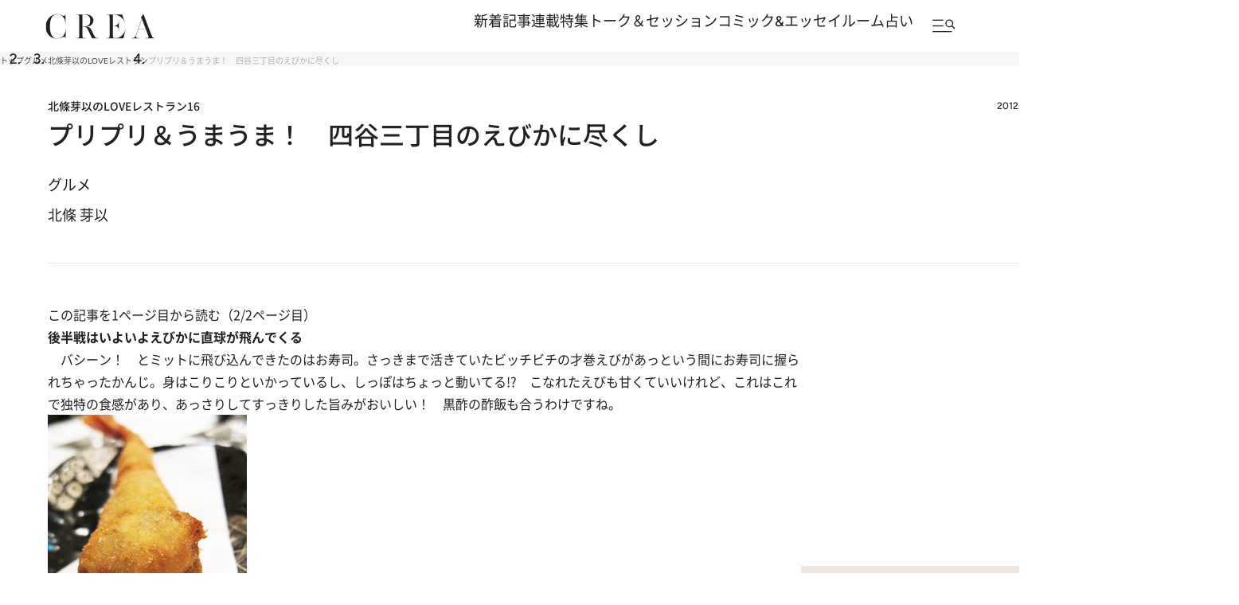

--- FILE ---
content_type: text/html; charset=utf-8
request_url: https://www.google.com/recaptcha/api2/aframe
body_size: 184
content:
<!DOCTYPE HTML><html><head><meta http-equiv="content-type" content="text/html; charset=UTF-8"></head><body><script nonce="zikRzBESQ9qriwcLVNvwDg">/** Anti-fraud and anti-abuse applications only. See google.com/recaptcha */ try{var clients={'sodar':'https://pagead2.googlesyndication.com/pagead/sodar?'};window.addEventListener("message",function(a){try{if(a.source===window.parent){var b=JSON.parse(a.data);var c=clients[b['id']];if(c){var d=document.createElement('img');d.src=c+b['params']+'&rc='+(localStorage.getItem("rc::a")?sessionStorage.getItem("rc::b"):"");window.document.body.appendChild(d);sessionStorage.setItem("rc::e",parseInt(sessionStorage.getItem("rc::e")||0)+1);localStorage.setItem("rc::h",'1768482627111');}}}catch(b){}});window.parent.postMessage("_grecaptcha_ready", "*");}catch(b){}</script></body></html>

--- FILE ---
content_type: image/svg+xml
request_url: https://crea.ismcdn.jp/common/crea/images/v1_1/icon/ico_pinterest.svg
body_size: 949
content:
<svg width="32" height="33" viewBox="0 0 32 33" fill="none" xmlns="http://www.w3.org/2000/svg">
<path d="M30.9331 16.7427C30.9331 19.4523 30.2105 21.9212 28.8858 24.2093C27.561 26.4975 25.7546 28.3642 23.4664 29.6889C21.1782 31.0136 18.6492 31.676 15.9997 31.676C14.4341 31.676 12.989 31.4953 11.604 31.0136C12.5675 29.448 13.1696 28.1233 13.4105 27.0996L14.3739 23.547C14.6148 24.0287 15.0363 24.4502 15.6987 24.7513C16.3008 25.1126 17.0234 25.233 17.8062 25.233C19.2514 25.233 20.5159 24.8717 21.7202 24.0287C22.9245 23.1857 23.8277 22.1018 24.4901 20.6566C25.1524 19.2717 25.5137 17.7663 25.5137 16.0803C25.5137 14.3943 25.0922 12.8889 24.3094 11.5642C23.4664 10.2394 22.3825 9.21578 20.9976 8.4932C19.5524 7.77062 17.9868 7.34911 16.3008 7.34911C14.2535 7.34911 12.4471 7.77062 10.8815 8.61363C9.4363 9.45664 8.35243 10.5405 7.56963 11.9255C6.78684 13.3104 6.42555 14.8158 6.42555 16.3814C6.42555 17.5857 6.66641 18.7298 7.26856 19.8738C7.87071 21.0179 8.59329 21.8007 9.49651 22.162C9.73737 22.2824 9.91802 22.2222 9.97823 21.9814L10.3997 20.2953C10.3997 20.1749 10.3997 19.9943 10.2793 19.8738C9.91802 19.5126 9.67716 18.9706 9.49651 18.3685C9.25565 17.7663 9.19544 17.104 9.19544 16.4416C9.19544 15.3577 9.4363 14.2738 9.97823 13.3104C10.5202 12.347 11.303 11.504 12.3266 10.9018C13.3503 10.2996 14.5546 9.93836 15.9395 9.93836C17.746 9.93836 19.2514 10.5405 20.4557 11.6846C21.5997 12.8287 22.2019 14.2738 22.2019 16.0201C22.2019 18.0674 21.7202 19.6932 20.8169 20.9577C19.9137 22.2824 18.8298 22.8846 17.5051 22.8846C16.7223 22.8846 16.1202 22.6437 15.6987 22.1018C15.2169 21.5599 15.0965 20.8975 15.2772 20.1749C15.3374 19.7534 15.518 19.091 15.8191 18.248C16.2406 16.8029 16.4815 15.7792 16.4815 15.1771C16.4815 14.5749 16.3008 14.0932 15.9997 13.7319C15.6385 13.3706 15.2169 13.1298 14.6148 13.1298C13.832 13.1298 13.1696 13.491 12.6879 14.1534C12.146 14.876 11.9051 15.719 11.9051 16.7427C11.9051 17.6459 12.0255 18.3685 12.3266 18.9706L10.6406 26.3771C10.3997 27.4007 10.3395 28.8459 10.5804 30.6523C7.69006 29.5685 5.40189 27.762 3.65565 25.233C1.90942 22.704 1.06641 19.8738 1.06641 16.7427C1.06641 14.0932 1.72877 11.5642 3.0535 9.27599C4.37823 6.98782 6.2449 5.18137 8.53307 3.85664C10.8212 2.53191 13.2901 1.80933 15.9997 1.80933C18.6492 1.80933 21.1782 2.53191 23.4664 3.85664C25.7546 5.18137 27.561 6.98782 28.8858 9.27599C30.2105 11.5642 30.9331 14.0932 30.9331 16.7427Z" fill="black"/>
</svg>


--- FILE ---
content_type: application/javascript
request_url: https://crea.bunshun.jp/op/analytics.js?domain=bunshun.jp
body_size: -95
content:
var ISMLIB=ISMLIB||{};ISMLIB.ismuc='553d43f0-3834-4493-8baa-41ea1e07b2e2'


--- FILE ---
content_type: application/javascript; charset=utf-8
request_url: https://fundingchoicesmessages.google.com/f/AGSKWxUAhgICQe1lAkjawRFOY13KKYRWFxeMJ5FH_af-Qfx4MPzC-8HzFuESgU7IHn9vHAnRHbqBhKcT3vqVY4R0iYkyEPGwfPQ6EdWVLJ73AbuiofxHaTYqmG-Te_2VeiGWk52MO0YDrJb4oHf3UyZgPaus4qntE1fPfKYsCdu59WILsI7dlH9GZNK4B_3s/_.ads-and-tracking./adsys./toonad./728_ad_/davad_ad_
body_size: -1289
content:
window['36e70a54-ffeb-4e35-87f8-9c166fe72778'] = true;